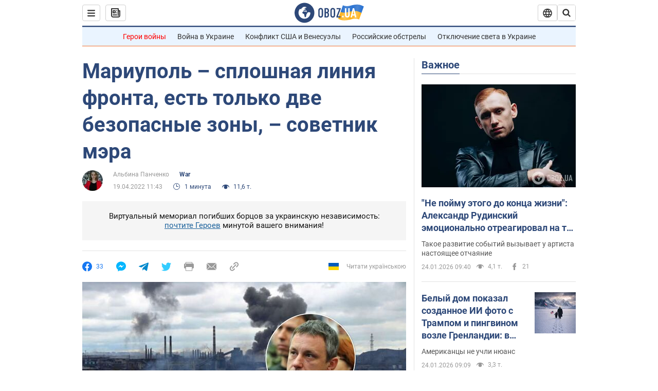

--- FILE ---
content_type: application/x-javascript; charset=utf-8
request_url: https://servicer.idealmedia.io/1418748/1?nocmp=1&sessionId=6974c153-00398&sessionPage=1&sessionNumberWeek=1&sessionNumber=1&scale_metric_1=64.00&scale_metric_2=256.00&scale_metric_3=100.00&cbuster=1769259347497686664705&pvid=e059e2ca-0277-455e-a37d-38292c73b359&implVersion=11&lct=1763555100&mp4=1&ap=1&consentStrLen=0&wlid=ed81bef5-c290-4817-b857-a745b45fe17c&uniqId=09a81&niet=4g&nisd=false&evt=%5B%7B%22event%22%3A1%2C%22methods%22%3A%5B1%2C2%5D%7D%2C%7B%22event%22%3A2%2C%22methods%22%3A%5B1%2C2%5D%7D%5D&pv=5&jsv=es6&dpr=1&hashCommit=cbd500eb&apt=2022-04-19T11%3A43%3A00&tfre=3775&w=0&h=1&tl=150&tlp=1&sz=0x1&szp=1&szl=1&cxurl=https%3A%2F%2Fwar.obozrevatel.com%2Fmariupol-sploshnaya-liniya-fronta-est-tolko-dve-bezopasnyie-zonyi-sovetnik-mera.htm&ref=&lu=https%3A%2F%2Fwar.obozrevatel.com%2Fmariupol-sploshnaya-liniya-fronta-est-tolko-dve-bezopasnyie-zonyi-sovetnik-mera.htm
body_size: 884
content:
var _mgq=_mgq||[];
_mgq.push(["IdealmediaLoadGoods1418748_09a81",[
["ua.tribuna.com","11961719","1","Дерюгина ответила на вопрос, почему развелась с Блохиным","Президент Украинской федерации гимнастики Ирина Дерюгина рассказала, почему завершился ее брак с Олегом Блохиным.– Почему вы развелись?– У него родились дети.","0","","","","ERHIry4PWOvWVw9SiRCcH_1ZYQ_ynt4WO9XjkzqjB3s0SzVyF_SAN_yRZlnvElbRJP9NESf5a0MfIieRFDqB_Kldt0JdlZKDYLbkLtP-Q-Xb4zmv4Ff4WeNYPaMKgOk9",{"i":"https://s-img.idealmedia.io/n/11961719/45x45/160x0x520x520/aHR0cDovL2ltZ2hvc3RzLmNvbS90LzQyNjAwMi85MjI3NTQ4ODU2NmYyMWU5ODlkYWVlN2NhMjI4NTQ4NS5qcGc.webp?v=1769259347-DCP8yfmvmSf7h0MaNOoTtU7u_g9MvONgngfzvhJ9u9c","l":"https://clck.idealmedia.io/pnews/11961719/i/1298901/pp/1/1?h=ERHIry4PWOvWVw9SiRCcH_1ZYQ_ynt4WO9XjkzqjB3s0SzVyF_SAN_yRZlnvElbRJP9NESf5a0MfIieRFDqB_Kldt0JdlZKDYLbkLtP-Q-Xb4zmv4Ff4WeNYPaMKgOk9&utm_campaign=obozrevatel.com&utm_source=obozrevatel.com&utm_medium=referral&rid=00c1ea1e-f924-11f0-840f-d404e6f97680&tt=Direct&att=3&afrd=296&iv=11&ct=1&gdprApplies=0&muid=q0oLyr0_mAT4&st=-300&mp4=1&h2=RGCnD2pppFaSHdacZpvmnoTb7XFiyzmF87A5iRFByjtkApNTXTADCUxIDol3FKO5_5gowLa8haMRwNFoxyVg8A**","adc":[],"sdl":0,"dl":"","category":"Спорт","dbbr":0,"bbrt":0,"type":"e","media-type":"static","clicktrackers":[],"cta":"Читати далі","cdt":"","tri":"00c1fd9d-f924-11f0-840f-d404e6f97680","crid":"11961719"}],],
{"awc":{},"dt":"desktop","ts":"","tt":"Direct","isBot":1,"h2":"RGCnD2pppFaSHdacZpvmnoTb7XFiyzmF87A5iRFByjtkApNTXTADCUxIDol3FKO5_5gowLa8haMRwNFoxyVg8A**","ats":0,"rid":"00c1ea1e-f924-11f0-840f-d404e6f97680","pvid":"e059e2ca-0277-455e-a37d-38292c73b359","iv":11,"brid":32,"muidn":"q0oLyr0_mAT4","dnt":2,"cv":2,"afrd":296,"consent":true,"adv_src_id":39175}]);
_mgqp();
